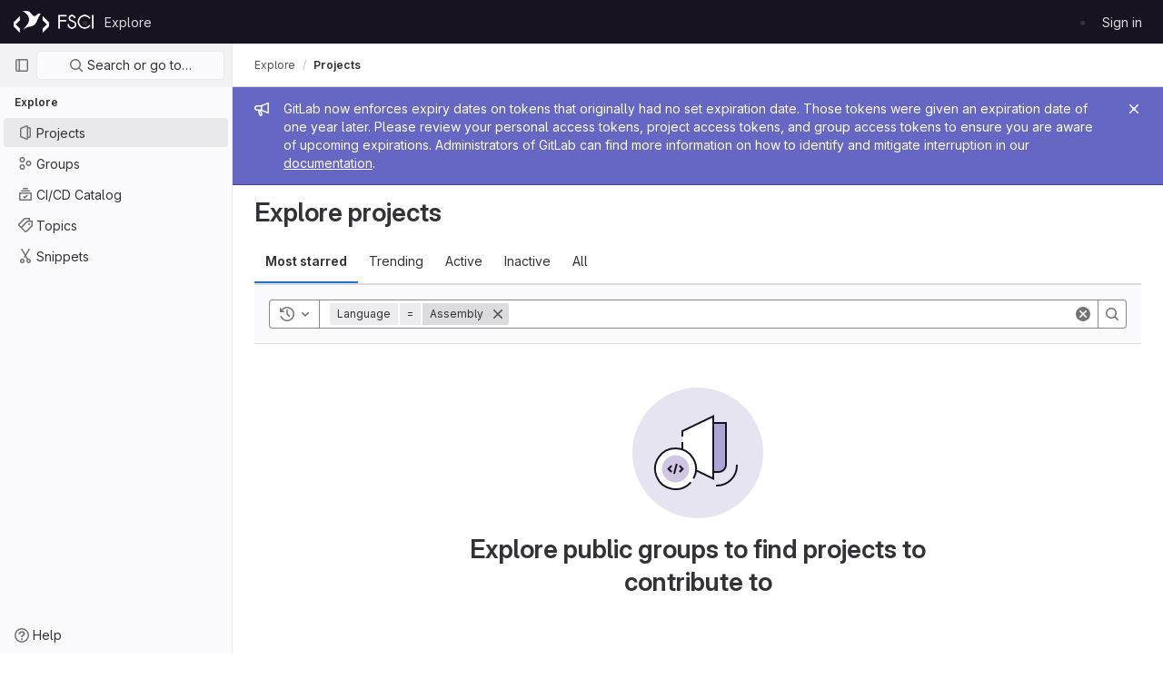

--- FILE ---
content_type: text/css; charset=utf-8
request_url: https://git.fosscommunity.in/assets/page_bundles/projects-5b110dab09b20b77c1dc0d46d525a29cff171240bb81bd04b42a842b8d3d93ce.css
body_size: 2503
content:
@keyframes blinking-dot{0%{opacity:1}25%{opacity:.4}75%{opacity:.4}100%{opacity:1}}@keyframes gl-spinner-rotate{0%{transform:rotate(0)}100%{transform:rotate(360deg)}}@keyframes gl-keyframes-skeleton-loader{0%{background-position-x:-32rem}100%{background-position-x:32rem}}.new_project .form-text.text-muted,.edit-project .form-text.text-muted,.import-project .form-text.text-muted{margin-bottom:10px}.new_project .project-path .form-control,.edit-project .project-path .form-control,.import-project .project-path .form-control{border-radius:.25rem}.new_project .input-group>div:last-child,.edit-project .input-group>div:last-child,.import-project .input-group>div:last-child{padding-right:0}@media(max-width: 575.98px){.new_project .input-group>div:last-child,.edit-project .input-group>div:last-child,.import-project .input-group>div:last-child{margin-bottom:0}.new_project fieldset>.form-group:first-child,.edit-project fieldset>.form-group:first-child,.import-project fieldset>.form-group:first-child{padding-right:0}}.new_project .input-group-prepend,.new_project .input-group-append,.edit-project .input-group-prepend,.edit-project .input-group-append,.import-project .input-group-prepend,.import-project .input-group-append{overflow:hidden;text-overflow:ellipsis;line-height:unset;width:unset;max-width:50%;text-align:left}.new_project .input-group-prepend.static-namespace,.new_project .input-group-append.static-namespace,.edit-project .input-group-prepend.static-namespace,.edit-project .input-group-append.static-namespace,.import-project .input-group-prepend.static-namespace,.import-project .input-group-append.static-namespace{height:35px;border-radius:3px;border:1px solid var(--border-color, #dcdcde);max-width:100%;flex-grow:1}.new_project .input-group-prepend+.btn-default,.new_project .input-group-append+.btn-default,.edit-project .input-group-prepend+.btn-default,.edit-project .input-group-append+.btn-default,.import-project .input-group-prepend+.btn-default,.import-project .input-group-append+.btn-default{border-radius:0 .25rem .25rem 0}.save-project-loader{margin-top:50px;margin-bottom:50px;color:var(--gray-700, #535158)}.deploy-key .fingerprint{word-break:break-all;white-space:normal}.deploy-key .key-created-at svg{vertical-align:text-top}.deploy-key .btn svg{vertical-align:top}.deploy-key .key-created-at{line-height:unset}.deploy-project-list{margin-bottom:-4px}.vs-public{color:var(--blue-500, #1f75cb)}.vs-internal{color:var(--orange-500, #ab6100)}.vs-private{color:var(--green-500, #108548)}.lfs-enabled{color:var(--green-500, #108548)}.lfs-disabled{color:var(--orange-500, #ab6100)}.breadcrumb.repo-breadcrumb{flex:1;padding:0;background:rgba(0,0,0,0);border:0;line-height:2rem;margin:0}.breadcrumb.repo-breadcrumb a{color:var(--gl-text-color, #333238)}.breadcrumb.repo-breadcrumb .dropdown-menu{width:240px}.project-template>.form-group{margin-bottom:0}.project-template .tab-pane{padding-top:0;padding-bottom:0}.project-template .template-option{padding:16px 0}.project-template .template-option:not(:first-child){border-top:1px solid var(--border-color, #dcdcde)}.project-template .template-option .controls{margin-left:auto}.project-template .choose-template input{position:absolute;clip:rect(0, 0, 0, 0)}.project-template .project-fields-form{display:none}.project-template .project-fields-form.selected{display:block;padding:16px}.project-template .template-input-group .input-group-prepend{flex:1}.project-template .template-input-group .input-group-text{width:100%;background-color:var(--white, #fff)}.project-template .template-input-group .selected-icon img{display:none;height:20px;width:20px}.gitlab-tab-content .import-project-pane{padding-bottom:6px}.project-import .import-btn-container{margin-bottom:0}.project-import .toggle-import-form{padding-bottom:10px}.project-import .import-buttons{padding-left:0;display:flex;flex-wrap:wrap}.project-import .import-buttons .btn{padding:8px;margin-right:10px}.project-import .import-buttons .btn-template-icon{height:24px;width:inherit;display:block;margin:0 auto 4px;font-size:24px}@media(min-width: 575px){.project-import .import-buttons .btn-template-icon{top:0}}@media(max-width: 575.98px){.project-import .import-buttons .btn-template-icon{display:inline-block;height:14px;font-size:14px;margin:0}}.project-import .import-buttons>div{margin-bottom:10px;padding-left:0}.repository-languages-bar{height:.5rem;background-color:var(--white, #fff);border-radius:4px}.repository-languages-bar .progress-bar{margin-right:2px;padding:0 4px}.repository-languages-bar .progress-bar:last-child{margin-right:0}.repository-language-bar-tooltip-language{font-weight:600}.repository-language-bar-tooltip-share{color:var(--gray-200, #bfbfc3)}.project-row .description p{margin-bottom:0;color:var(--gl-text-color-secondary, #737278);display:inline-block;overflow:hidden;text-overflow:ellipsis;vertical-align:top;white-space:nowrap;max-width:100%}.projects-list{margin:5px 0;padding:0;list-style:none;display:table}.projects-list>li{padding:10px 0;border-bottom:1px solid #ececef;display:block;margin:0}.projects-list>li::after{display:block;clear:both;content:""}.projects-list>li:last-child{border-bottom:0}.projects-list>li.active{background:#fbfafd}.projects-list>li.active a{font-weight:600}.projects-list>li.hide{display:none}.projects-list>li.light a{color:#333238}.projects-list .project-row{display:table-row}.projects-list .project-cell{display:table-cell;vertical-align:top;padding-top:.75rem;padding-bottom:.75rem;border-bottom:1px solid var(--gray-50, #ececef)}.projects-list .project-row:last-of-type .project-cell{border-style:none}.projects-list.admin-projects .project-row .stats,.projects-list.group-settings-projects .project-row .stats{float:right;line-height:42px;color:#737278}@media(max-width: 575.98px){.projects-list.admin-projects .project-row .stats,.projects-list.group-settings-projects .project-row .stats{padding-top:6px}}.projects-list.admin-projects .project-row .stats span,.projects-list.group-settings-projects .project-row .stats span{margin-right:15px}.projects-list.admin-projects .project-row .description>p,.projects-list.group-settings-projects .project-row .description>p{margin-bottom:0}.projects-list.admin-projects .controls,.projects-list.group-settings-projects .controls{line-height:2.625rem}.projects-list .project-details p,.projects-list .project-details .commit-row-message{margin-bottom:0;display:inline-block;overflow:hidden;text-overflow:ellipsis;vertical-align:top;white-space:nowrap;max-width:100%}.projects-list .project-details .description{line-height:1.5;max-height:2.5rem}@media(min-width: 992px){.projects-list:not(.compact) .controls{justify-content:flex-start;padding-right:3rem}}.projects-list:not(.compact) .project-details p,.projects-list:not(.compact) .project-details .commit-row-message{white-space:normal;-webkit-line-clamp:2;-webkit-box-orient:vertical;display:-webkit-box}@media(min-width: 576px){.projects-list .controls{justify-content:flex-end}}@media(max-width: 991.98px){.projects-list .controls .icon-wrapper{margin-right:0;margin-left:.5rem}}@media(max-width: 575.98px){.projects-list .controls .icon-wrapper:first-child{margin-left:0}}@media(min-width: 992px){.projects-list .icon-container{margin-right:2rem}}.projects-list.compact .description{width:100%;display:table;table-layout:fixed}.projects-list.compact .avatar-container{width:40px;height:40px;margin-right:10px;min-height:40px;min-width:40px}.projects-list.compact .avatar-container .identicon.s48{font-size:16px}@media(min-width: 576px){.projects-list.compact .updated-note{margin-top:.25rem}}.projects-list.compact .icon-wrapper{margin-left:.5rem;margin-right:0}@media(max-width: 991.98px){.projects-list .updated-note{margin-top:.5rem;text-align:right}}.projects-list .forks,.projects-list .pipeline-status,.projects-list .updated-note{display:flex}@media(max-width: 991.98px){.projects-list.explore .pipeline-status,.projects-list.explore .updated-note{display:none !important}}@media(max-width: 575.98px){.projects-list .updated-note{margin-top:0;text-align:left}}.card .projects-list li{padding:10px 15px;margin:0}.git-clone-holder .clone-options{display:table-cell}.git-clone-holder .clone-options a.btn{width:100%}.git-clone-holder .form-control{font-family:var(--default-mono-font, "GitLab Mono"),"JetBrains Mono","Menlo","DejaVu Sans Mono","Liberation Mono","Consolas","Ubuntu Mono","Courier New","andale mono","lucida console",monospace;font-variant-ligatures:none;background-color:var(--white, #fff);border-color:var(--border-color, #dcdcde);font-size:14px;margin-left:-1px;cursor:auto}@media(max-width: 992px){.compare-revision-cards .swap-button{display:none}}@media(max-width: 992px){.compare-revision-cards .swap-button-mobile{display:flex}}@media(min-width: 992px){.compare-revision-cards .gl-card{width:calc(50% - 15px)}}.project-path .form-control{min-width:100px}@media(min-width: 576px){.project-path.form-group{margin-bottom:0}}.project-home-empty{border-top:0}.project-home-empty .container-fluid{background:none}.project-home-empty p{margin-left:auto;margin-right:auto;max-width:650px}.project-feature{padding-top:10px}@media(min-width: 576px){.project-feature{padding-left:45px}}@media(min-width: 576px){.project-feature.nested{padding-left:90px}}.services-installation-info .row{margin-bottom:10px}.project-badge{opacity:.9}.project-badge:hover{opacity:1}.project-mirror-settings .btn-show-advanced{min-width:135px}.project-mirror-settings .btn-show-advanced .label-show{display:none}.project-mirror-settings .btn-show-advanced .label-hide{display:inline}.project-mirror-settings .btn-show-advanced.show-advanced .label-show{display:inline}.project-mirror-settings .btn-show-advanced.show-advanced .label-hide{display:none}.projects-list-item .description{max-height:2.5rem}.projects-list-item .description p{-webkit-line-clamp:2;-webkit-box-orient:vertical;text-overflow:ellipsis;display:-webkit-box}.projects-list .description p{white-space:normal;-webkit-line-clamp:2;-webkit-box-orient:vertical;display:-webkit-box;overflow:hidden;margin-bottom:0}


--- FILE ---
content_type: text/javascript; charset=utf-8
request_url: https://git.fosscommunity.in/assets/webpack/global_search_modal.6deb7e20.chunk.js
body_size: 11277
content:
(this.webpackJsonp=this.webpackJsonp||[]).push([[237],{"3lQS":function(e,t,n){"use strict";var r=n("rq9s"),s=n("FxFN"),a=n("5c3i"),i={components:{GlAvatar:r.a},props:{projectId:{type:[Number,String],default:0,required:!1,validator:e=>"string"!=typeof e||Object(s.e)(e)},projectName:{type:String,required:!0},projectAvatarUrl:{type:String,required:!1,default:""},size:{type:Number,default:32,required:!1},alt:{type:String,required:!1,default:void 0}},computed:{avatarAlt(){var e;return null!==(e=this.alt)&&void 0!==e?e:this.projectName},entityId(){return Object(s.e)(this.projectId)?Object(s.d)(this.projectId):this.projectId}},AVATAR_SHAPE_OPTION_RECT:a.a},o=n("IBvm"),l=Object(o.a)(i,(function(){return(0,this._self._c)("gl-avatar",{attrs:{shape:this.$options.AVATAR_SHAPE_OPTION_RECT,"entity-id":this.entityId,"entity-name":this.projectName,src:this.projectAvatarUrl,alt:this.avatarAlt,size:this.size,"fallback-on-error":!0,itemprop:"image"}})}),[],!1,null,null,null);t.a=l.exports},"5tFN":function(e,t,n){"use strict";n.d(t,"f",(function(){return r})),n.d(t,"e",(function(){return s})),n.d(t,"h",(function(){return a})),n.d(t,"c",(function(){return i})),n.d(t,"a",(function(){return o})),n.d(t,"b",(function(){return l})),n.d(t,"d",(function(){return c})),n.d(t,"g",(function(){return u}));const r="Escape",s="Enter",a="NumpadEnter",i="Backspace",o="ArrowDown",l="ArrowUp",c="End",u="Home"},"8iab":function(e,t,n){(e.exports=n("mziw")(!1)).push([e.i,"\n.fake-input[data-v-30d6e4d5] {\n  position: absolute;\n  top: 14px;\n  left: 39px;\n}\n",""])},Eqlq:function(e,t){var n={kind:"Document",definitions:[{kind:"OperationDefinition",operation:"query",name:{kind:"Name",value:"CurrentUserFrecentGroups"},variableDefinitions:[],directives:[],selectionSet:{kind:"SelectionSet",selections:[{kind:"Field",name:{kind:"Name",value:"frecentGroups"},arguments:[],directives:[],selectionSet:{kind:"SelectionSet",selections:[{kind:"Field",name:{kind:"Name",value:"id"},arguments:[],directives:[]},{kind:"Field",name:{kind:"Name",value:"name"},arguments:[],directives:[]},{kind:"Field",alias:{kind:"Name",value:"namespace"},name:{kind:"Name",value:"fullName"},arguments:[],directives:[]},{kind:"Field",name:{kind:"Name",value:"webUrl"},arguments:[],directives:[]},{kind:"Field",name:{kind:"Name",value:"avatarUrl"},arguments:[],directives:[]}]}}]}}],loc:{start:0,end:122}};n.loc.source={body:"query CurrentUserFrecentGroups {\n  frecentGroups {\n    id\n    name\n    namespace: fullName\n    webUrl\n    avatarUrl\n  }\n}\n",name:"GraphQL request",locationOffset:{line:1,column:1}};var r={};function s(e,t){for(var n=0;n<e.definitions.length;n++){var r=e.definitions[n];if(r.name&&r.name.value==t)return r}}n.definitions.forEach((function(e){if(e.name){var t=new Set;!function e(t,n){if("FragmentSpread"===t.kind)n.add(t.name.value);else if("VariableDefinition"===t.kind){var r=t.type;"NamedType"===r.kind&&n.add(r.name.value)}t.selectionSet&&t.selectionSet.selections.forEach((function(t){e(t,n)})),t.variableDefinitions&&t.variableDefinitions.forEach((function(t){e(t,n)})),t.definitions&&t.definitions.forEach((function(t){e(t,n)}))}(e,t),r[e.name.value]=t}})),e.exports=n,e.exports.CurrentUserFrecentGroups=function(e,t){var n={kind:e.kind,definitions:[s(e,t)]};e.hasOwnProperty("loc")&&(n.loc=e.loc);var a=r[t]||new Set,i=new Set,o=new Set;for(a.forEach((function(e){o.add(e)}));o.size>0;){var l=o;o=new Set,l.forEach((function(e){i.has(e)||(i.add(e),(r[e]||new Set).forEach((function(e){o.add(e)})))}))}return i.forEach((function(t){var r=s(e,t);r&&n.definitions.push(r)})),n}(n,"CurrentUserFrecentGroups")},FxFN:function(e,t,n){"use strict";n.d(t,"e",(function(){return o})),n.d(t,"d",(function(){return c})),n.d(t,"f",(function(){return u})),n.d(t,"b",(function(){return d})),n.d(t,"a",(function(){return m})),n.d(t,"g",(function(){return p})),n.d(t,"c",(function(){return h}));var r=n("NHzW"),s=n.n(r),a=(n("0pBN"),n("HwoW"),n("N3a4")),i=n.n(a);const o=function(e){return!("string"!=typeof e||!e.startsWith("gid://gitlab/"))},l=function(e){const[t,n]=(""+e).replace(/gid:\/\/gitlab\//g,"").split("/");return{type:t,id:n}},c=function(e=""){const t=o(e)?l(e).id:e,n=parseInt(t,10);return Number.isInteger(n)?n:null},u={append:"APPEND",remove:"REMOVE",replace:"REPLACE"},d=function(e,t){if("string"!=typeof e)throw new TypeError("type must be a string; got "+typeof e);if(!["number","string"].includes(typeof t))throw new TypeError("id must be a number or string; got "+typeof t);return o(t)?t:`gid://gitlab/${e}/${t}`},m=function(e){if(!s()(e))throw new TypeError("nodes must be an array; got "+typeof e);return e.map((function(e){return e.id?{...e,id:c(e.id)}:e}))},p=function(e,t=1e4){const n=function(e){i.a.hidden()?e.stopPolling():e.startPolling(t)};n(e),i.a.change(n.bind(null,e))},h=function(e,t=""){return{fetchOptions:{method:"GET"},headers:{"X-GITLAB-GRAPHQL-FEATURE-CORRELATION":e,"X-GITLAB-GRAPHQL-RESOURCE-ETAG":t,"X-Requested-With":"XMLHttpRequest"}}}},Htnb:function(e,t,n){"use strict";n.d(t,"a",(function(){return i}));n("0pBN"),n("HwoW");var r=n("l4Kf"),s=n.n(r),a=n("D+x4");function i(e,t="",n="<b>",r="</b>"){if(!e)return"";if(!t)return e;const i=Object(a.b)(e.toString(),{ALLOWED_TAGS:[]}),o=s.a.match(i,t.toString());return i.split("").map((function(e,t){return o.includes(t)?`${n}${e}${r}`:e})).join("")}},JTkt:function(e,t,n){"use strict";n.d(t,"b",(function(){return s})),n.d(t,"c",(function(){return a})),n.d(t,"a",(function(){return i}));const r=document.createElement("div"),s=function(e){return r.style.color="",r.style.color=e,r.style.color.length>0},a=function(e=""){return e?/^#([0-9A-F]{3}){1,2}$/i.test(e):null};function i(){var e;const t=["dark","solarized-dark","monokai"];var n;return(null===(e=document.body.dataset.page)||void 0===e?void 0:e.startsWith("ide:"))?t.includes(null===(n=window.gon)||void 0===n?void 0:n.user_color_scheme):document.documentElement.classList.contains("gl-dark")}},NKNv:function(e,t,n){(e.exports=n("mziw")(!1)).push([e.i,"\n.input-box-wrapper[data-v-53b39a24] {\n  position: relative;\n}\n.fake-input-wrapper[data-v-53b39a24] {\n  position: absolute;\n}\n",""])},YYYz:function(e,t,n){"use strict";n.r(t);n("FYpu");var r=n("KFV5"),s=n.n(r),a=n("mrCC"),i=n.n(a),o=(n("ODU6"),n("HW3Z"),n("q++Y"),n("9oK7")),l=n("UxN7"),c=n("3sB2"),u=n("dtq0"),d=n("3twG"),m=n("GuZl"),p=n("goqL"),h=n("5tFN"),g=n("gr1G"),f=n("JTkt"),v=n("B3M1"),_=n("F/pm"),y=(n("0pBN"),n("HwoW"),n("nBiv"),n("oh5A"),n("F7uj"),n("eVXY"),n("Z9JW"),n("l4Kf")),S=n.n(y),b=n("ZhBz"),O=n("GILP"),x=n("7F3p"),C=n("2ibD"),E=n("ygVz"),w=n("h2IV"),A=n("I4EJ"),k=n("rq9s"),T=n("VhkQ"),R=n("Mp8J"),I=n("Htnb"),j=n("5c3i"),N={name:"CommandPaletteSearchItem",components:{GlAvatar:k.a,GlIcon:T.a},directives:{SafeHtml:R.a},props:{item:{type:Object,required:!0},searchQuery:{type:String,required:!0}},computed:{highlightedName(){return Object(I.a)(this.item.text,this.searchQuery)}},AVATAR_SHAPE_OPTION_RECT:j.a},P=n("IBvm"),D=Object(P.a)(N,(function(){var e=this,t=e._self._c;return t("div",{staticClass:"gl-display-flex gl-align-items-center"},[void 0!==e.item.avatar_url?t("gl-avatar",{staticClass:"gl-mr-3",attrs:{src:e.item.avatar_url,"entity-id":e.item.entity_id,"entity-name":e.item.entity_name,size:e.item.avatar_size,shape:e.$options.AVATAR_SHAPE_OPTION_RECT,"aria-hidden":"true"}}):e._e(),e._v(" "),e.item.icon?t("gl-icon",{staticClass:"gl-mr-3",attrs:{name:e.item.icon}}):e._e(),e._v(" "),t("span",{staticClass:"gl-display-flex gl-flex-direction-column"},[t("span",{directives:[{name:"safe-html",rawName:"v-safe-html",value:e.highlightedName,expression:"highlightedName"}],staticClass:"gl-text-gray-900"}),e._v(" "),e.item.namespace?t("span",{directives:[{name:"safe-html",rawName:"v-safe-html",value:e.item.namespace,expression:"item.namespace"}],staticClass:"gl-font-sm gl-text-gray-500"}):e._e()])],1)}),[],!1,null,null,null).exports,G=n("GkIH"),L=n.n(G),F=n("fVmd"),$=n.n(F),H=n("3cHC");const q=function({name:e,items:t}){return{name:e||A.c,items:t.filter((function({component:e}){return"invite_members"!==e}))}},M=function(e,t){var n;const r=function({id:e,title:t}){return{extraAttrs:{"data-track-action":A.w,"data-track-label":e||H.w,...e?{}:{"data-track-extra":JSON.stringify({title:t})}}}};if(e.push({text:t.title,keywords:t.title,icon:t.icon,href:t.link,...r(t)}),null!==(n=t.items)&&void 0!==n&&n.length){const n=t.items.map((function(e){return{keywords:e.title,text:[t.title,e.title].join(" > "),href:e.link,icon:t.icon,...r(e)}}));e=[...e,...n]}return e},U=function(e,t){return{icon:"doc-code",text:t,href:Object(d.C)(e,t),extraAttrs:{"data-track-action":A.w,"data-track-label":"file"}}};var V={name:"CommandPaletteItems",components:{GlDisclosureDropdownGroup:b.a,GlLoadingIcon:O.a,SearchItem:D},mixins:[E.b.mixin()],inject:["commandPaletteCommands","commandPaletteLinks","autocompletePath","searchContext","projectFilesPath","projectBlobPath"],props:{searchQuery:{type:String,required:!0},handle:{type:String,required:!0,validator:function(e){return[...A.b,A.p].includes(e)}}},data:function(){return{groups:[],loading:!1,projectFiles:[],debouncedSearch:i()((function(){switch(this.handle){case A.a:this.getCommandsAndPages();break;case A.z:case A.r:case A.f:this.getScopedItems();break;case A.p:this.getProjectFiles()}}),m.g)}},computed:{isCommandMode(){return this.handle===A.a},isPathMode(){return this.handle===A.p},commands(){return this.commandPaletteCommands.map(q)},links(){return this.commandPaletteLinks.reduce(M,[])},filteredCommands(){var e=this;return this.searchQuery?this.commands.map((function({name:t,items:n}){return{name:t,items:e.filterBySearchQuery(n,"text")}})).filter((function({items:e}){return e.length})):this.commands},hasResults(){var e;return(null===(e=this.groups)||void 0===e?void 0:e.length)&&this.groups.some((function(e){var t;return null===(t=e.items)||void 0===t?void 0:t.length}))},hasSearchQuery(){var e,t;return this.isCommandMode||this.isPathMode?(null===(t=this.searchQuery)||void 0===t?void 0:t.length)>0:(null===(e=this.searchQuery)||void 0===e?void 0:e.length)>2},searchTerm(){return this.handle===A.f?`${A.f}${this.searchQuery}`:this.searchQuery},filteredProjectFiles(){return this.searchQuery?this.filterBySearchQuery(this.projectFiles,"text").slice(0,A.g):this.projectFiles.slice(0,A.g)}},watch:{searchQuery:{handler(){this.debouncedSearch()},immediate:!0},handle:{handler(e,t){var n;void 0!==t&&this.debouncedSearch();const r=null!==(n=A.x[e])&&void 0!==n?n:"unknown";this.track(A.v,{label:r})},immediate:!0}},updated(){this.$emit("updated")},methods:{filterBySearchQuery(e,t="keywords"){return S.a.filter(e,this.searchQuery,{key:t})},async getProjectFiles(){if(!this.projectFiles.length){this.loading=!0;try{const e=await C.a.get(this.projectFilesPath);this.projectFiles=null==e?void 0:e.data.map(U.bind(null,this.projectBlobPath))}catch(e){x.a(e)}finally{this.loading=!1}}this.groups=[{name:A.o,items:this.filteredProjectFiles}]},getCommandsAndPages(){if(!this.searchQuery)return void(this.groups=[...this.commands]);this.groups=[...this.filteredCommands];const e=this.filterBySearchQuery(this.links);e.length&&this.groups.push({name:A.n,items:e})},async getScopedItems(){var e;if(!((null===(e=this.searchQuery)||void 0===e?void 0:e.length)<3)){this.loading=!0;try{var t;const e=await C.a.get(function({path:e,searchTerm:t,handle:n,projectId:r}){const s=L()({term:t,project_id:r,filter:"search",scope:A.t[n]},$.a);return`${e}?${Object(d.E)(s)}`}({path:this.autocompletePath,searchTerm:this.searchTerm,handle:this.handle,projectId:null===(t=this.searchContext.project)||void 0===t?void 0:t.id}));this.groups=[{name:A.d[this.handle],items:e.data.map(w.b)}]}catch(e){x.a(e)}finally{this.loading=!1}}}}},B=Object(P.a)(V,(function(){var e=this,t=e._self._c;return t("div",[e.loading?t("gl-loading-icon",{staticClass:"gl-my-5",attrs:{size:"lg"}}):e.hasResults?t("ul",{staticClass:"gl-p-0 gl-m-0 gl-list-none"},e._l(e.groups,(function(n,r){return t("gl-disclosure-dropdown-group",{key:r,class:{"gl-mt-0!":0===r},attrs:{group:n,bordered:""},scopedSlots:e._u([{key:"list-item",fn:function({item:n}){return[t("search-item",{attrs:{item:n,"search-query":e.searchQuery}})]}}],null,!0)})})),1):e.hasSearchQuery&&!e.hasResults?t("div",{staticClass:"gl-text-gray-700 gl-pl-5 gl-py-3"},[e._v("\n    "+e._s(e.__("No results found"))+"\n  ")]):e._e()],1)}),[],!1,null,null,null).exports,Q={name:"FakeSearchInput",props:{userInput:{type:String,required:!0},scope:{type:String,required:!0,validator:function(e){return[...A.b,A.p].includes(e)}}},computed:{placeholder(){return A.u[this.scope]}}},Y=n("mZrp"),z=n.n(Y),J=n("8iab"),K=n.n(J),W={insert:"head",singleton:!1},X=(z()(K.a,W),K.a.locals,Object(P.a)(Q,(function(){var e=this,t=e._self._c;return t("div",{staticClass:"gl-display-flex gl-pointer-events-none fake-input"},[t("span",{staticClass:"gl-opacity-0",attrs:{"data-testid":"search-scope"}},[e._v(e._s(e.scope)+" ")]),e._v(" "),e.userInput?e._e():t("span",{staticClass:"gl-text-gray-500 gl-pointer-events-none",attrs:{"data-testid":"search-scope-placeholder"}},[e._v(e._s(e.placeholder))])])}),[],!1,null,"30d6e4d5",null).exports),Z=n("FgqM"),ee=n.n(Z),te=n("G6P+"),ne=n("gtmi"),re={name:"CommandPaletteLottery",components:{GlSprintf:te.a},directives:{SafeHtml:ne.a},i18n:[Object(p.g)("GlobalSearch|Type %{linkStart}@%{linkEnd} to search for users"),Object(p.g)("GlobalSearch|Type %{linkStart}&gt;%{linkEnd} to search for pages or actions"),Object(p.g)("GlobalSearch|Type %{linkStart}:%{linkEnd} to search for projects"),Object(p.g)("GlobalSearch|Type %{linkStart}~%{linkEnd} to search for files")],computed:{getTipNum(){const e=this.$options.i18n.length-1;return ee()(0,e)}}},se=Object(P.a)(re,(function(){var e=this,t=e._self._c;return t("span",[t("gl-sprintf",{attrs:{message:e.$options.i18n[e.getTipNum]},scopedSlots:e._u([{key:"link",fn:function({content:n}){return[t("kbd",{directives:[{name:"safe-html",rawName:"v-safe-html",value:n,expression:"content"}],staticClass:"gl-font-base gl-py-2 vertical-align-normalization"},[e._v(e._s(n))])]}}])})],1)}),[],!1,null,null,null).exports,ae={name:"CommandsOverviewDropdown",components:{GlCollapsibleListbox:n("dSb0").a,GlSprintf:te.a},i18n:{header:Object(p.g)("GlobalSearch|I’m looking for"),button:Object(p.g)("GlobalSearch|Commands %{link1Start}⌘%{link1End} %{link2Start}k%{link2End}")},props:{items:{type:Array,required:!0}},methods:{emitSelected(e){this.$emit("selected",e)},open(){this.$refs.commandsDropdown.open()},close(){this.$refs.commandsDropdown.close()}}},ie=Object(P.a)(ae,(function(){var e=this,t=e._self._c;return t("div",[t("gl-collapsible-listbox",{ref:"commandsDropdown",attrs:{items:e.items,"header-text":e.$options.i18n.header,category:"tertiary"},on:{select:e.emitSelected},scopedSlots:e._u([{key:"toggle",fn:function(){return[t("button",{staticClass:"gl-border-0 gl-rounded-base"},[t("gl-sprintf",{attrs:{message:e.$options.i18n.button},scopedSlots:e._u([{key:"link1",fn:function({content:n}){return[t("kbd",{staticClass:"gl-font-base gl-py-2 vertical-align-normalization"},[e._v(e._s(n))])]}},{key:"link2",fn:function({content:n}){return[t("kbd",{staticClass:"gl-font-base gl-py-2 vertical-align-normalization"},[e._v(e._s(n))])]}}])})],1)]},proxy:!0},{key:"header",fn:function(){return[t("span",{staticClass:"gl-p-4 gl-border-b-1 gl-border-b-solid gl-border-gray-200"},[e._v("\n        "+e._s(e.$options.i18n.header)+"\n      ")])]},proxy:!0},{key:"list-item",fn:function({item:n}){return[t("span",{staticClass:"gl-display-flex gl-align-items-center gl-justify-content-space-between"},[t("span",{attrs:{"data-testid":"listbox-item-text"}},[e._v(e._s(n.text))]),e._v(" "),t("kbd",[e._v(e._s(n.value))])])]}}])})],1)}),[],!1,null,null,null).exports,oe=n("mHze"),le={name:"SearchResultHoverLayover",components:{GlSprintf:te.a},props:{textMessage:{type:String,required:!0}}},ce=Object(P.a)(le,(function(){var e=this,t=e._self._c;return t("span",{staticClass:"gl-display-flex gl-justify-content-space-between gl-align-items-center gl-gap-3 gl-min-w-0"},[t("span",{staticClass:"gl-display-flex gl-gap-3 gl-flex-grow-1 gl-min-w-0"},[e._t("default")],2),e._v(" "),t("span",{staticClass:"show-hover-layover-hint gl-opacity-0 gl-justify-content-end gl-align-items-center gl-display-none gl-sm-display-flex"},[t("span",{staticClass:"gl-text-gray-700 gl-whitespace-nowrap",attrs:{"data-testid":"overlay-message"}},[t("gl-sprintf",{attrs:{message:e.textMessage},scopedSlots:e._u([{key:"kbd",fn:function({content:n}){return[t("kbd",{staticClass:"gl-font-base gl-pb-3 vertical-align-normalization gl-align-middle"},[e._v("\n            "+e._s(n)+"\n          ")])]}}])})],1)])])}),[],!1,null,null,null).exports,ue={name:"GlobalSearchNoResults",i18n:{NO_SEARCH_RESULTS:g.A}},de=Object(P.a)(ue,(function(){var e=this._self._c;return e("ul",{staticClass:"gl-m-0 gl-p-0 gl-list-none"},[e("li",{staticClass:"command-palette-px gl-py-5 gl-text-body"},[this._v("\n    "+this._s(this.$options.i18n.NO_SEARCH_RESULTS)+"\n  ")])])}),[],!1,null,null,null).exports,me={name:"GlobalSearchAutocompleteItems",i18n:{AUTOCOMPLETE_ERROR_MESSAGE:g.b,NO_SEARCH_RESULTS:g.A,OVERLAY_GOTO:A.j,OVERLAY_PROFILE:A.k,OVERLAY_PROJECT:A.l,OVERLAY_FILE:A.i,USERS_GROUP_TITLE:A.y,PROJECTS_GROUP_TITLE:A.q,ISSUE_GROUP_TITLE:A.e,PAGES_GROUP_TITLE:A.n},components:{GlAvatar:k.a,GlAlert:oe.a,GlLoadingIcon:O.a,GlDisclosureDropdownGroup:b.a,SearchResultHoverLayover:ce,GlobalSearchNoResults:de},directives:{SafeHtml:R.a},computed:{...Object(u.f)(["search","loading","autocompleteError"]),...Object(u.d)(["autocompleteGroupedSearchOptions","scopedSearchOptions"]),groups(){return this.autocompleteGroupedSearchOptions.map((function(e){var t;return{name:null==e?void 0:e.name,items:null==e||null===(t=e.items)||void 0===t?void 0:t.map((function(e){return{...e,extraAttrs:{class:"show-hover-layover gl-display-flex gl-align-items-center gl-justify-content-space-between"}}}))}}))},hasResults(){var e;return(null===(e=this.autocompleteGroupedSearchOptions)||void 0===e?void 0:e.length)>0},hasNoResults(){return!this.hasResults&&!this.autocompleteError}},methods:{highlightedName(e){return Object(I.a)(e,this.search)},overlayText(e){let t=A.j;switch(e){case this.$options.i18n.USERS_GROUP_TITLE:t=this.$options.i18n.OVERLAY_PROFILE;break;case this.$options.i18n.PROJECTS_GROUP_TITLE:t=this.$options.i18n.OVERLAY_PROJECT;break;case this.$options.i18n.ISSUE_GROUP_TITLE:t=this.$options.i18n.OVERLAY_GOTO;break;case this.$options.i18n.PAGES_GROUP_TITLE:t=this.$options.i18n.OVERLAY_FILE}return t}},AVATAR_SHAPE_OPTION_RECT:j.a},pe=Object(P.a)(me,(function(){var e=this,t=e._self._c;return t("div",[e.autocompleteError?t("gl-alert",{staticClass:"gl-text-body gl-mt-2",attrs:{dismissible:!1,variant:"danger"}},[e._v("\n    "+e._s(e.$options.i18n.AUTOCOMPLETE_ERROR_MESSAGE)+"\n  ")]):e._e(),e._v(" "),!e.loading&&e.hasResults?t("ul",{staticClass:"gl-m-0 gl-p-0 gl-list-none"},e._l(e.groups,(function(n,r){return t("gl-disclosure-dropdown-group",{key:n.name,class:{"gl-mt-0!":0===r},attrs:{group:n,bordered:""},scopedSlots:e._u([{key:"list-item",fn:function({item:r}){return[t("search-result-hover-layover",{attrs:{"text-message":e.overlayText(n.name)}},[void 0!==r.avatar_url?t("gl-avatar",{attrs:{src:r.avatar_url,"entity-id":r.entity_id,"entity-name":r.entity_name,size:r.avatar_size,shape:e.$options.AVATAR_SHAPE_OPTION_RECT,"aria-hidden":"true"}}):e._e(),e._v(" "),t("span",{staticClass:"gl-display-flex gl-flex-direction-column gl-flex-grow-1 gl-min-w-0"},[t("span",{directives:[{name:"safe-html",rawName:"v-safe-html",value:e.highlightedName(r.text),expression:"highlightedName(item.text)"}],staticClass:"gl-text-gray-900 gl-text-truncate",attrs:{"data-testid":"autocomplete-item-name"}}),e._v(" "),r.value?t("span",{directives:[{name:"safe-html",rawName:"v-safe-html",value:r.namespace,expression:"item.namespace"}],staticClass:"gl-font-sm gl-text-gray-500 gl-text-truncate",attrs:{"data-testid":"autocomplete-item-namespace"}}):e._e()])],1)]}}],null,!0)})})),1):e._e(),e._v(" "),e.loading?t("gl-loading-icon",{staticClass:"gl-my-6",attrs:{size:"lg"}}):e._e(),e._v(" "),e.hasNoResults?t("global-search-no-results"):e._e()],1)}),[],!1,null,null,null).exports,he=(n("V3Rv"),n("XoK1"),n("25FY")),ge=n.n(he),fe={name:"DefaultPlaces",i18n:{PLACES:g.B,OVERLAY_CHANGE_CONTEXT:A.h},components:{GlDisclosureDropdownGroup:b.a,SearchResultHoverLayover:ce},inject:["contextSwitcherLinks"],computed:{shouldRender(){return this.contextSwitcherLinks.length>0},group(){return{name:this.$options.i18n.PLACES,items:this.contextSwitcherLinks.map((function({title:e,link:t,...n}){return{text:e,href:t,extraAttrs:{"data-track-action":A.w,"data-track-label":H.w,"data-track-property":H.x,"data-track-extra":JSON.stringify({title:e}),"data-testid":"places-item-link","data-qa-places-item":e,class:"show-hover-layover",...Object.entries(n).reduce((function(e,[t,n]){return t.startsWith("data")&&(e[ge()(t)]=n),e}),{})}}}))}}},created(){this.shouldRender||this.$emit("nothing-to-render")}},ve=Object(P.a)(fe,(function(){var e=this,t=e._self._c;return e.shouldRender?t("gl-disclosure-dropdown-group",e._b({attrs:{group:e.group},scopedSlots:e._u([{key:"list-item",fn:function({item:n}){return[t("search-result-hover-layover",{attrs:{"text-message":e.$options.i18n.OVERLAY_CHANGE_CONTEXT}},[t("span",[e._v(e._s(n.text))])])]}}],null,!1,3096787143)},"gl-disclosure-dropdown-group",e.$attrs,!1)):e._e()}),[],!1,null,null,null).exports,_e={name:"DefaultIssuables",i18n:{ALL_GITLAB:g.a,OVERLAY_GOTO:A.j},components:{GlDisclosureDropdownGroup:b.a,SearchResultHoverLayover:ce},computed:{...Object(u.f)(["searchContext"]),...Object(u.d)(["defaultSearchOptions"]),currentContextName(){var e,t;return(null===(e=this.searchContext)||void 0===e||null===(e=e.project)||void 0===e?void 0:e.name)||(null===(t=this.searchContext)||void 0===t||null===(t=t.group)||void 0===t?void 0:t.name)||this.$options.i18n.ALL_GITLAB},shouldRender(){return this.group.items.length>0},group(){var e;return{name:this.currentContextName,items:null===(e=this.defaultSearchOptions)||void 0===e?void 0:e.map((function(e){return{...e,extraAttrs:{class:"show-hover-layover"}}}))}}},created(){this.shouldRender||this.$emit("nothing-to-render")}},ye=Object(P.a)(_e,(function(){var e=this,t=e._self._c;return e.shouldRender?t("gl-disclosure-dropdown-group",e._b({attrs:{group:e.group},scopedSlots:e._u([{key:"list-item",fn:function({item:n}){return[t("search-result-hover-layover",{attrs:{"text-message":e.$options.i18n.OVERLAY_GOTO}},[t("span",[e._v(e._s(n.text))])])]}}],null,!1,2103025810)},"gl-disclosure-dropdown-group",e.$attrs,!1)):e._e()}),[],!1,null,null,null).exports,Se=n("Eqlq"),be=n.n(Se),Oe=n("OHK8"),xe=n("0AwG"),Ce=n("3lQS"),Ee={name:"FrequentlyVisitedItem",i18n:{OVERLAY_GOTO:A.j},components:{ProjectAvatar:Ce.a,SearchResultHoverLayover:ce},props:{item:{type:Object,required:!0}}},we=Object(P.a)(Ee,(function(){var e=this,t=e._self._c;return t("search-result-hover-layover",{attrs:{"text-message":e.$options.i18n.OVERLAY_GOTO}},[t("project-avatar",{attrs:{"project-id":e.item.id,"project-name":e.item.title,"project-avatar-url":e.item.avatar,size:24,"aria-hidden":"true"}}),e._v(" "),t("div",{staticClass:"gl-flex-grow-1 gl-text-truncate"},[e._v("\n    "+e._s(e.item.title)+"\n    "),e.item.subtitle?t("div",{staticClass:"gl-font-sm gl-text-gray-500 gl-text-truncate",attrs:{"data-testid":"subtitle"}},[e._v("\n      "+e._s(e.item.subtitle)+"\n    ")]):e._e()])],1)}),[],!1,null,null,null).exports,Ae={components:{GlSkeletonLoader:n("J98V").a}},ke=Object(P.a)(Ae,(function(){var e=this._self._c;return e("gl-skeleton-loader",{attrs:{width:737,height:48}},[e("rect",{attrs:{width:"24",height:"24",y:"12",x:"8"}}),this._v(" "),e("rect",{attrs:{width:"120",height:"12",y:"10",x:"36"}}),this._v(" "),e("rect",{attrs:{width:"100",height:"12",y:"26",x:"36"}})])}),[],!1,null,null,null).exports,Te={name:"FrequentlyVisitedItems",i18n:{OVERLAY_GOTO:A.j},components:{GlDisclosureDropdownGroup:b.a,GlDisclosureDropdownItem:Oe.b,GlIcon:T.a,FrequentItem:we,FrequentItemSkeleton:ke,SearchResultHoverLayover:ce},props:{loading:{type:Boolean,required:!1,default:!1},emptyStateText:{type:String,required:!0},groupName:{type:String,required:!0},viewAllItemsText:{type:String,required:!0},viewAllItemsIcon:{type:String,required:!0},viewAllItemsPath:{type:String,required:!1,default:null},items:{type:Array,required:!1,default:function(){return[]}}},computed:{formattedItems(){return this.items.map((function(e){return{forDropdown:{id:e.id,text:e.name,href:e.webUrl,extraAttrs:{"data-track-action":A.w,"data-track-label":e.id,"data-track-property":H.x,"data-track-extra":JSON.stringify({title:e.name})}},forRenderer:{id:e.id,title:e.name,subtitle:Object(xe.B)(e.namespace),avatar:e.avatarUrl}}}))},showEmptyState(){return!this.loading&&0===this.formattedItems.length},viewAllItem(){return{text:this.viewAllItemsText,href:this.viewAllItemsPath}}}},Re=Object(P.a)(Te,(function(){var e=this,t=e._self._c;return t("gl-disclosure-dropdown-group",e._b({scopedSlots:e._u([{key:"group-label",fn:function(){return[e._v(e._s(e.groupName))]},proxy:!0}])},"gl-disclosure-dropdown-group",e.$attrs,!1),[e._v(" "),e.loading?t("gl-disclosure-dropdown-item",[t("frequent-item-skeleton")],1):e._l(e.formattedItems,(function(n){return t("gl-disclosure-dropdown-item",{key:n.forDropdown.id,staticClass:"show-on-focus-or-hover--context show-hover-layover",attrs:{item:n.forDropdown},scopedSlots:e._u([{key:"list-item",fn:function(){return[t("frequent-item",{attrs:{item:n.forRenderer}})]},proxy:!0}],null,!0)})})),e._v(" "),e.showEmptyState?t("gl-disclosure-dropdown-item",{staticClass:"gl-cursor-text"},[t("span",{staticClass:"gl-text-gray-500 gl-font-sm gl-my-3 gl-mx-3"},[e._v(e._s(e.emptyStateText))])]):e._e(),e._v(" "),t("gl-disclosure-dropdown-item",{key:"all",staticClass:"show-hover-layover",attrs:{item:e.viewAllItem},scopedSlots:e._u([{key:"list-item",fn:function(){return[t("search-result-hover-layover",{attrs:{"text-message":e.$options.i18n.OVERLAY_GOTO}},[t("gl-icon",{staticClass:"gl-w-6!",attrs:{name:e.viewAllItemsIcon}}),e._v("\n        "+e._s(e.viewAllItemsText)+"\n      ")],1)]},proxy:!0}])})],2)}),[],!1,null,null,null).exports,Ie={name:"FrequentlyVisitedGroups",apollo:{frecentGroups:{query:be.a}},components:{FrequentItems:Re},inject:["groupsPath"],i18n:{groupName:Object(p.g)("Navigation|Frequently visited groups"),viewAllText:Object(p.g)("Navigation|View all my groups"),emptyStateText:Object(p.g)("Navigation|Groups you visit often will appear here.")}},je=Object(P.a)(Ie,(function(){var e=this;return(0,e._self._c)("frequent-items",e._g(e._b({attrs:{loading:e.$apollo.queries.frecentGroups.loading,"empty-state-text":e.$options.i18n.emptyStateText,"group-name":e.$options.i18n.groupName,items:e.frecentGroups,"view-all-items-icon":"group","view-all-items-text":e.$options.i18n.viewAllText,"view-all-items-path":e.groupsPath}},"frequent-items",e.$attrs,!1),e.$listeners))}),[],!1,null,null,null).exports,Ne=n("erDj"),Pe={name:"FrequentlyVisitedProjects",apollo:{frecentProjects:{query:n.n(Ne).a}},components:{FrequentItems:Re},inject:["projectsPath"],i18n:{groupName:Object(p.g)("Navigation|Frequently visited projects"),viewAllText:Object(p.g)("Navigation|View all my projects"),emptyStateText:Object(p.g)("Navigation|Projects you visit often will appear here.")}};const De=[ve,Object(P.a)(Pe,(function(){var e=this;return(0,e._self._c)("frequent-items",e._g(e._b({attrs:{loading:e.$apollo.queries.frecentProjects.loading,"empty-state-text":e.$options.i18n.emptyStateText,"group-name":e.$options.i18n.groupName,items:e.frecentProjects,"view-all-items-icon":"project","view-all-items-text":e.$options.i18n.viewAllText,"view-all-items-path":e.projectsPath}},"frequent-items",e.$attrs,!1),e.$listeners))}),[],!1,null,null,null).exports,je,ye];var Ge={name:"GlobalSearchDefaultItems",data:()=>({componentNames:De.map((function({name:e}){return e}))}),methods:{componentFromName:e=>De.find((function(t){return t.name===e})),remove(e){const t=this.componentNames.findIndex((function(t){return t===e}));-1!==t&&this.componentNames.splice(t,1)},attrs:e=>0===e?null:{bordered:!0,class:"gl-mt-3"}}},Le=Object(P.a)(Ge,(function(){var e=this,t=e._self._c;return t("ul",{staticClass:"gl-p-0 gl-m-0 gl-pt-2 gl-list-none"},e._l(e.componentNames,(function(n,r){return t(e.componentFromName(n),e._b({key:n,tag:"component",on:{"nothing-to-render":function(t){return e.remove(n)}}},"component",e.attrs(r),!1))})),1)}),[],!1,null,null,null).exports,Fe={name:"GlobalSearchScopedItems",components:{GlIcon:T.a,GlDisclosureDropdownGroup:b.a,SearchResultHoverLayover:ce},i18n:{OVERLAY_SEARCH:A.m},computed:{...Object(u.f)(["search"]),...Object(u.d)(["scopedSearchGroup"]),group(){return{name:this.scopedSearchGroup.name,items:this.scopedSearchGroup.items.map((function(e){return{...e,scopeName:e.scope||e.description,extraAttrs:{class:"show-hover-layover"}}}))}}},methods:{titleLabel(e){return Object(p.h)(Object(p.g)("GlobalSearch|in %{scope}"),{search:this.search,scope:e.scope||e.description})},getTruncatedScope:e=>Object(xe.A)(e,_.g)}},$e=Object(P.a)(Fe,(function(){var e=this,t=e._self._c;return t("div",[t("ul",{staticClass:"gl-m-0 gl-p-0 gl-pb-2 gl-list-none",attrs:{"data-testid":"scoped-items"}},[t("gl-disclosure-dropdown-group",{attrs:{group:e.group,bordered:""},scopedSlots:e._u([{key:"list-item",fn:function({item:n}){return[t("search-result-hover-layover",{attrs:{"text-message":e.$options.i18n.OVERLAY_SEARCH}},[t("gl-icon",{staticClass:"gl-flex-shrink-0 gl-mr-2 gl-pt-2 gl-mt-n2 gl-text-gray-500",attrs:{name:"search-results"}}),e._v(" "),t("span",{staticClass:"gl-flex-grow-1"},[e._v("\n            "+e._s(n.scopeName)+"\n          ")])],1)]}}])})],1)])}),[],!1,null,null,null).exports,He={name:"GlobalSearchModal",SEARCH_MODAL_ID:_.j,i18n:{COMMAND_PALETTE:g.c,SEARCH_DESCRIBED_BY_WITH_RESULTS:g.G,SEARCH_DESCRIBED_BY_DEFAULT:g.E,SEARCH_DESCRIBED_BY_UPDATED:g.F,SEARCH_OR_COMMAND_MODE_PLACEHOLDER:A.s,SEARCH_RESULTS_LOADING:g.H,MIN_SEARCH_TERM:g.t,COMMAND_PALETTE_TIP:g.k,COMMON_HANDLES:A.b},directives:{Outside:o.a},components:{GlSearchBoxByType:l.a,GlobalSearchDefaultItems:Le,GlobalSearchScopedItems:$e,GlobalSearchAutocompleteItems:pe,GlModal:c.a,CommandPaletteItems:B,FakeSearchInput:X,CommandPaletteLottery:se,ScrollScrim:v.a,CommandsOverviewDropdown:ie},data:()=>({nextFocusedItemIndex:null,commandPaletteDropdownItems:w.a,commandPaletteDropdownOpen:!1}),computed:{...Object(u.f)(["search","loading","searchContext","commandChar"]),...Object(u.d)(["searchQuery","searchOptions","scopedSearchOptions","isCommandMode"]),searchText:{get(){return this.search},set(e){if(this.stringHasCommand(e))return this.setCommand(this.stringFirstChar(e)),void this.setSearch(e);this.setCommand(""),this.setSearch(e)}},showDefaultItems(){return!this.searchText},searchTermOverMin(){var e;return(null===(e=this.searchText)||void 0===e?void 0:e.length)>_.m},showScopedSearchItems(){return this.searchTermOverMin&&this.scopedSearchOptions.length>0},searchResultsDescription(){return this.showDefaultItems?Object(p.h)(this.$options.i18n.SEARCH_DESCRIBED_BY_DEFAULT,{count:this.searchOptions.length}):this.searchTermOverMin?this.loading?this.$options.i18n.SEARCH_RESULTS_LOADING:Object(p.h)(this.$options.i18n.SEARCH_DESCRIBED_BY_UPDATED,{count:this.searchOptions.length}):this.$options.i18n.MIN_SEARCH_TERM},searchBarItem(){var e;return null===(e=this.searchOptions)||void 0===e?void 0:e[0]},commandPaletteQuery(){var e;return this.isCommandMode?null===(e=this.searchText)||void 0===e?void 0:e.trim().substring(1):""},commandHighlightClass:()=>Object(f.a)()?"gl-bg-gray-10!":"gl-bg-gray-50!"},watch:{nextFocusedItemIndex(){this.highlightFirstCommand()}},methods:{...Object(u.c)(["setSearch","setCommand","fetchAutocompleteOptions","clearAutocomplete"]),getAutocompleteOptions:i()((function(e){this.isCommandMode||(e?this.fetchAutocompleteOptions():this.clearAutocomplete())}),m.g),getFocusableOptions(){var e;return Array.from((null===(e=this.$refs.resultsList)||void 0===e?void 0:e.querySelectorAll(_.l))||[])},onKeydown(e){const{code:t,target:n}=e;let r=!0;const s=this.getFocusableOptions();if(s.length<1)return;const a=n.matches(_.i);if(t===h.g){if(a)return;this.focusItem(0,s)}else if(t===h.d){if(a)return;this.focusItem(s.length-1,s)}else if(t===h.b){if(a)return;0===s.indexOf(n)?this.focusSearchInput():this.focusNextItem(e,s,-1)}else if(t===h.a)this.focusNextItem(e,s,1);else if(t===h.f)this.$refs.searchModal.close();else if(t===h.h){var i;null===(i=e.target)||void 0===i||i.firstChild.click()}else r=!1;r&&e.preventDefault()},onKeyComboDown(e){const{code:t,metaKey:n}=e;t===_.e&&n&&(this.commandPaletteDropdownOpen?this.$refs.commandDropdown.close():this.$refs.commandDropdown.open(),this.commandPaletteDropdownOpen=!this.commandPaletteDropdownOpen)},focusSearchInput(){var e;null===(e=this.$refs.searchInput.$el.querySelector("input"))||void 0===e||e.focus()},focusNextItem(e,t,n){const{target:r}=e,a=t.indexOf(r),i=s()(a+n,0,t.length-1);this.focusItem(i,t)},focusItem(e,t){var n;this.nextFocusedItemIndex=e,null===(n=t[e])||void 0===n||n.focus()},submitSearch(){var e;this.isCommandMode?this.runFirstCommand():(null===(e=this.search)||void 0===e?void 0:e.length)<=_.m||Object(d.U)(this.searchQuery)},runFirstCommand(){var e;null===(e=this.getFocusableOptions()[0])||void 0===e||e.firstChild.click()},onSearchModalShown(){this.$emit("shown"),window.addEventListener("keydown",this.onKeyComboDown)},onSearchModalHidden(){this.searchText="",this.$emit("hidden"),window.removeEventListener("keydown",this.onKeyComboDown)},highlightFirstCommand(){if(this.isCommandMode){var e;const t=null===(e=this.getFocusableOptions()[0])||void 0===e?void 0:e.firstChild;null==t||t.classList.toggle(this.commandHighlightClass,Boolean(!this.nextFocusedItemIndex))}},handleCommandSelection(e){this.searchText=this.stringHasCommand(this.searchText)?`${e}${this.searchText.slice(1)}`:`${e}${this.searchText}`,this.focusSearchInput()},stringHasCommand(e){var t;const n=function(t){return t===(null==e?void 0:e.trim().charAt(0))};return A.b.some(n)||(null===(t=this.searchContext)||void 0===t?void 0:t.project)&&A.b.some(n)},stringFirstChar:e=>null==e?void 0:e.trim().charAt(0)},SEARCH_INPUT_DESCRIPTION:_.h,SEARCH_RESULTS_DESCRIPTION:_.k},qe=n("NKNv"),Me=n.n(qe),Ue={insert:"head",singleton:!1},Ve=(z()(Me.a,Ue),Me.a.locals,Object(P.a)(He,(function(){var e=this,t=e._self._c;return t("gl-modal",{ref:"searchModal",attrs:{"modal-id":e.$options.SEARCH_MODAL_ID,"hide-header":"","hide-header-close":"",scrollable:"",title:e.$options.i18n.COMMAND_PALETTE,"body-class":"gl-p-0!","modal-class":"global-search-modal",centered:!1},on:{shown:e.onSearchModalShown,hide:e.onSearchModalHidden},scopedSlots:e._u([{key:"modal-footer",fn:function(){return[t("div",{staticClass:"gl-display-flex gl-flex-grow-1 gl-m-0 gl-align-middle gl-justify-content-space-between"},[t("span",{staticClass:"gl-text-gray-500"},[e._v(e._s(e.$options.i18n.COMMAND_PALETTE_TIP)+" "),t("command-palette-lottery")],1),e._v(" "),t("span",[t("commands-overview-dropdown",{ref:"commandDropdown",attrs:{items:e.commandPaletteDropdownItems},on:{selected:e.handleCommandSelection}})],1)])]},proxy:!0}])},[t("form",{staticClass:"gl-relative gl-rounded-lg gl-w-full gl-pb-0",attrs:{role:"search","aria-label":e.$options.i18n.SEARCH_OR_COMMAND_MODE_PLACEHOLDER}},[t("div",{staticClass:"input-box-wrapper gl-bg-white gl-border-b gl-mb-n1 gl-p-2"},[t("gl-search-box-by-type",{ref:"searchInput",attrs:{id:"search",role:"searchbox","data-testid":"global-search-input",autocomplete:"off",placeholder:e.$options.i18n.SEARCH_OR_COMMAND_MODE_PLACEHOLDER,"aria-describedby":e.$options.SEARCH_INPUT_DESCRIPTION,borderless:""},on:{input:e.getAutocompleteOptions,keydown:[function(t){return!t.type.indexOf("key")&&e._k(t.keyCode,"enter",13,t.key,"Enter")?null:(t.stopPropagation(),t.preventDefault(),e.submitSearch.apply(null,arguments))},e.onKeydown]},model:{value:e.searchText,callback:function(t){e.searchText=t},expression:"searchText"}}),e._v(" "),t("span",{staticClass:"gl-sr-only",attrs:{id:e.$options.SEARCH_INPUT_DESCRIPTION,role:"region"}},[e._v("\n        "+e._s(e.$options.i18n.SEARCH_DESCRIBED_BY_WITH_RESULTS)+"\n      ")]),e._v(" "),e.isCommandMode?t("fake-search-input",{staticClass:"fake-input-wrapper",attrs:{"user-input":e.commandPaletteQuery,scope:e.commandChar}}):e._e()],1),e._v(" "),t("span",{staticClass:"gl-sr-only",attrs:{role:"region","data-testid":e.$options.SEARCH_RESULTS_DESCRIPTION,"aria-live":"polite","aria-atomic":"true"}},[e._v("\n      "+e._s(e.searchResultsDescription)+"\n    ")]),e._v(" "),t("div",{ref:"resultsList",staticClass:"global-search-results gl-w-full gl-display-flex gl-flex-direction-column gl-flex-grow-1 gl-overflow-hidden",on:{keydown:e.onKeydown}},[t("scroll-scrim",{staticClass:"gl-flex-grow-1 gl-overflow-x-hidden!",attrs:{"data-testid":"nav-container"}},[t("div",{staticClass:"gl-pb-3"},[e.isCommandMode?t("command-palette-items",{attrs:{"search-query":e.commandPaletteQuery,handle:e.commandChar},on:{updated:e.highlightFirstCommand}}):e.showDefaultItems?t("global-search-default-items"):[t("global-search-autocomplete-items"),e._v(" "),e.showScopedSearchItems?t("global-search-scoped-items"):e._e()]],2)])],1),e._v(" "),e.searchContext?[e.searchContext.group?t("input",{attrs:{type:"hidden",name:"group_id"},domProps:{value:e.searchContext.group.id}}):e._e(),e._v(" "),e.searchContext.project?t("input",{attrs:{type:"hidden",name:"project_id"},domProps:{value:e.searchContext.project.id}}):e._e(),e._v(" "),e.searchContext.group||e.searchContext.project?[t("input",{attrs:{type:"hidden",name:"scope"},domProps:{value:e.searchContext.scope}}),e._v(" "),t("input",{attrs:{type:"hidden",name:"search_code"},domProps:{value:e.searchContext.code_search}})]:e._e(),e._v(" "),t("input",{attrs:{type:"hidden",name:"snippets"},domProps:{value:e.searchContext.for_snippets}}),e._v(" "),t("input",{attrs:{type:"hidden",name:"repository_ref"},domProps:{value:e.searchContext.ref}})]:e._e()],2)])}),[],!1,null,"53b39a24",null));t.default=Ve.exports},erDj:function(e,t){var n={kind:"Document",definitions:[{kind:"OperationDefinition",operation:"query",name:{kind:"Name",value:"CurrentUserFrecentProjects"},variableDefinitions:[],directives:[],selectionSet:{kind:"SelectionSet",selections:[{kind:"Field",name:{kind:"Name",value:"frecentProjects"},arguments:[],directives:[],selectionSet:{kind:"SelectionSet",selections:[{kind:"Field",name:{kind:"Name",value:"id"},arguments:[],directives:[]},{kind:"Field",name:{kind:"Name",value:"name"},arguments:[],directives:[]},{kind:"Field",alias:{kind:"Name",value:"namespace"},name:{kind:"Name",value:"nameWithNamespace"},arguments:[],directives:[]},{kind:"Field",name:{kind:"Name",value:"webUrl"},arguments:[],directives:[]},{kind:"Field",name:{kind:"Name",value:"avatarUrl"},arguments:[],directives:[]}]}}]}}],loc:{start:0,end:135}};n.loc.source={body:"query CurrentUserFrecentProjects {\n  frecentProjects {\n    id\n    name\n    namespace: nameWithNamespace\n    webUrl\n    avatarUrl\n  }\n}\n",name:"GraphQL request",locationOffset:{line:1,column:1}};var r={};function s(e,t){for(var n=0;n<e.definitions.length;n++){var r=e.definitions[n];if(r.name&&r.name.value==t)return r}}n.definitions.forEach((function(e){if(e.name){var t=new Set;!function e(t,n){if("FragmentSpread"===t.kind)n.add(t.name.value);else if("VariableDefinition"===t.kind){var r=t.type;"NamedType"===r.kind&&n.add(r.name.value)}t.selectionSet&&t.selectionSet.selections.forEach((function(t){e(t,n)})),t.variableDefinitions&&t.variableDefinitions.forEach((function(t){e(t,n)})),t.definitions&&t.definitions.forEach((function(t){e(t,n)}))}(e,t),r[e.name.value]=t}})),e.exports=n,e.exports.CurrentUserFrecentProjects=function(e,t){var n={kind:e.kind,definitions:[s(e,t)]};e.hasOwnProperty("loc")&&(n.loc=e.loc);var a=r[t]||new Set,i=new Set,o=new Set;for(a.forEach((function(e){o.add(e)}));o.size>0;){var l=o;o=new Set,l.forEach((function(e){i.has(e)||(i.add(e),(r[e]||new Set).forEach((function(e){o.add(e)})))}))}return i.forEach((function(t){var r=s(e,t);r&&n.definitions.push(r)})),n}(n,"CurrentUserFrecentProjects")}}]);
//# sourceMappingURL=global_search_modal.6deb7e20.chunk.js.map